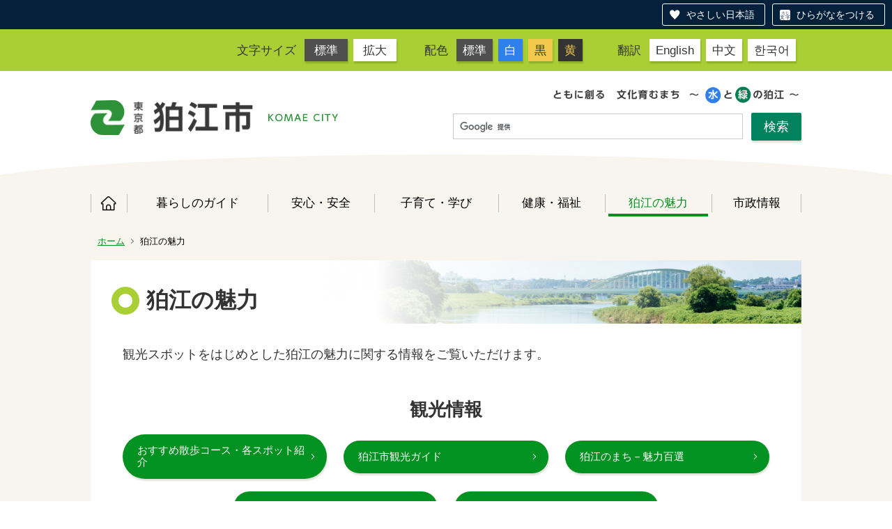

--- FILE ---
content_type: text/html;charset=UTF-8
request_url: https://www.city.komae.tokyo.jp/index.cfm/45,html
body_size: 20507
content:
<!DOCTYPE html>
<html lang="ja" prefix="og: http://ogp.me/ns#" style="font-size: 62.5%;">
<head>

<script src="https://tsutaeru.cloud/assets/snippet/js/tsutaeru-v2.js?button=easy,ruby"></script>


		<!-- Google Tag Manager -->
		<script>(function(w,d,s,l,i){w[l]=w[l]||[];w[l].push({'gtm.start':
		new Date().getTime(),event:'gtm.js'});var f=d.getElementsByTagName(s)[0],
		j=d.createElement(s),dl=l!='dataLayer'?'&l='+l:'';j.async=true;j.src=
		'https://www.googletagmanager.com/gtm.js?id='+i+dl;f.parentNode.insertBefore(j,f);
		})(window,document,'script','dataLayer','G-11M8N38LQ1');</script>
		<!-- End Google Tag Manager -->
		
<meta http-equiv="x-ua-compatible" content="IE=edge">
<meta http-equiv="Content-Type" content="text/html; charset=UTF-8">
<meta http-equiv="Content-Script-Type" content="text/javascript">
<meta http-equiv="Content-Style-Type" content="text/css">


<!-- Sharing setting START -->
	<meta property="og:type" content="website">
	<meta property="og:title" content="狛江市">
	<meta property="og:description" content=" ">
	<meta property="og:image" content="https://www.city.komae.tokyo.jp/designs/komae_designs_2020_tsutaeru/images/og-image.png" />
	<meta property="og:url" content="https://www.city.komae.tokyo.jp/">
	<meta property="og:locale" content="ja_JP">
	<meta name="twitter:image" content="https://www.city.komae.tokyo.jp/designs/komae_designs_2020_tsutaeru/images/og-image.png" />
	<meta name="twitter:card" content="summary">
<!-- Sharing setting END -->

<meta name="viewport" content="width=device-width">


<!--[if lt IE 9]>
<script src="/designs/komae_designs_2020_tsutaeru/html5.js"></script>
<style type="text/css">
article,aside,canvas,details,figcaption,figure,footer,header,hgroup,menu,nav,section,summary {display:block;}
</style>
<![endif]-->

<link rel="stylesheet" type="text/css" href="/designs/komae_designs_2020_tsutaeru/group.css" media="screen,print,projection,tv">
<link rel="stylesheet" type="text/css" href="/designs/komae_designs_2020_tsutaeru/defaultColor.css" id="designColor">

<link rel="shortcut icon" href="/designs/komae_designs_2020_tsutaeru/favicon.ico">

<script src="/designs/komae_designs_2020_tsutaeru/functions.js"></script>

<script src="/designs/komae_designs_2020_tsutaeru/js/jquery-3.5.1.min.js"></script>
<script src="/designs/komae_designs_2020_tsutaeru/js/js.cookie.min.js"></script>
<script src="/designs/komae_designs_2020_tsutaeru/js/slick.min.js"></script>
<script src="/designs/komae_designs_2020_tsutaeru/js/share.js"></script>
<link rel="apple-touch-icon" size="152x152" href="/designs/komae_designs_2020_tsutaeru/images/apple-touch-icon.png">

<title>狛江の魅力 - 狛江市役所</title>
<meta name="copyright" content="Copyright 2026 狛江市役所">
<meta name="author" content=" 狛江市役所">
<meta name="description" content=" ">
<meta name="keywords" content=" ">


	<meta property="og:site_name" content="狛江市役所">
	<meta property="og:title" content="狛江の魅力 - 狛江市役所">
	<meta property="og:description" content=" ">
	
			
			<meta property="og:url" content="https%3A%2F%2Fwww.city.komae.tokyo.jp%2Findex.cfm%2F45%2Chtml">
			<meta property="og:type" content="article">
		
	<meta property="og:image" content="https://www.city.komae.tokyo.jp/images/og_image.png">


<link rel="stylesheet" type="text/css" href="/images/template/template.css">
<script type="text/javascript" src="/common/testemail.js"></script>
<link rel="alternate" type="application/rss+xml" title="狛江市役所 更新情報" href="/rss.xml"> 
<script>
	(function(i,s,o,g,r,a,m){i['GoogleAnalyticsObject']=r;i[r]=i[r]||function(){
	(i[r].q=i[r].q||[]).push(arguments)},i[r].l=1*new Date();a=s.createElement(o),
	m=s.getElementsByTagName(o)[0];a.async=1;a.src=g;m.parentNode.insertBefore(a,m)
	})(window,document,'script','//www.google-analytics.com/analytics.js','ga');
	ga('create', 'UA-22481720-1', 'auto');
	ga('send', 'pageview');
</script>
<script type="text/javascript">
	var _gaq = _gaq || [];
	_gaq.push(['_setAccount', 'UA-22481720-1']);
	_gaq.push(['_trackPageview']);
	(function() {
		var ga = document.createElement('script'); ga.type = 'text/javascript'; ga.async = true;
		ga.src = ('https:' == document.location.protocol ? 'https://ssl' : 'http://www') + '.google-analytics.com/ga.js';
		var s = document.getElementsByTagName('script')[0]; s.parentNode.insertBefore(ga, s);
	})();
</script>
<script type="text/javascript">
	function recordOutboundLink(link, category, action) {
		try {
			_gaq.push(['_trackEvent', category , action ]);
			setTimeout('document.location = "' + link.href + '"', 100);
		}catch(err){}
	}
</script>
				
</head>
<body id="PageBody">

		<!-- Google Tag Manager (noscript) -->
		<noscript><iframe src="https://www.googletagmanager.com/ns.html?id=G-11M8N38LQ1" height="0" width="0" style="display:none;visibility:hidden"></iframe></noscript>
		<!-- End Google Tag Manager (noscript) -->
		

<div id="pageSkip">
    <a href="#MainArea">本文へ移動</a>
</div>



<div class="headerArea">
<header>
	<a name="page_top"><img src="/images/shim.gif" width="1" height="1" alt="ページの先頭です" title="ページの先頭です" class="voicenavi"></a>
	

	
	<div id="swichToggle"><span>サイズ 配色</span><!-- 文字サイズ・色変更のナビゲーション --></div>
	<div id="langToggle"><span>Language</span><!-- 翻訳ページへのナビゲーション --></div>
	<div id="GNavToggle">
	　　<span></span>
	　　<span></span>
	　　<span></span>
	</div>

	
	<div id="DynamicHeader"> <div class="universalNavWrap">
<div class="styleSwichNavWrap">
<dl class="fontNavi">
	<dt>文字サイズ</dt>
	<dd><a href="javascript:void(0)" id="df">標準</a></dd>
	<dd><a href="javascript:void(0)" id="zf">拡大</a></dd>
</dl>

<dl class="colorNavi">
	<dt>配色</dt>
	<dd><a href="javascript:void(0);" id="default">標準</a></dd>
	<dd class="color1"><a href="javascript:void(0);" id="btn_color1" title="白文字／青背景">白</a></dd>
	<dd class="color2"><a href="javascript:void(0);" id="btn_color2" title="黒文字／黄背景">黒</a></dd>
	<dd class="color3"><a href="javascript:void(0);" id="btn_color3" title="黄色文字／黒背景">黄</a></dd>
</dl>
</div>

<div class="langNavWrap">
<dl class="langNavi">
	<dt>翻訳</dt>
	<dd class="english"><a href="/index.cfm/4,73662,10,html#English">English</a></dd>
	<dd class="chinese"><a href="/index.cfm/4,73662,10,html#Chinese">中文</a></dd>
	<dd class="korean"><a href="/index.cfm/4,73662,10,html#Korean">한국어</a></dd>
</dl>
</div>
</div> 
		</div><!-- /DynamicHeader -->
	

	
	<div id="SiteTitle">
		<h1 id="TitleArea"><a href="/index.cfm/4,html" title="ホーム"><img src="/designs/komae_designs_2020_tsutaeru/images/logo.png" alt="ホーム" id="TitleImage"></a><span class="invisible">狛江市役所</span></h1> 
		
		
		
		
	</div>
	
	<div id="googleSearchWrap">
		


<script>
  (function() {
    var cx = '010991172859018777083:oftjd1fz1l8';
    var gcse = document.createElement('script');
    gcse.type = 'text/javascript';
    gcse.async = true;
    gcse.src = 'https://cse.google.com/cse.js?cx=' + cx;
    var s = document.getElementsByTagName('script')[0];
    s.parentNode.insertBefore(gcse, s);
    })();
</script>
<gcse:searchbox-only></gcse:searchbox-only>

	</div>
	<div id="headerCircle">
		<svg viewBox="0 0 200 100" preserveaspectratio="none" xmlns="http://www.w3.org/2000/svg">
			<ellipse cx="100" cy="50" rx="100" ry="50" />
		</svg>
	</div>

	
	
			
			<div id="GlobalNavigation" class="GNavMenu">
				
				
				<nav id="globalPrimaryMenu">
					<h2 class="invisible">Group NAV</h2>
					<ul class="globalPrimaryMenu">
					<li class="globalPrimaryMenu" id="grp4"><a href="/index.cfm/4,html"  class="globalPrimaryMenu" lang="ja">ホーム</a></li> <li class="globalPrimaryMenu" id="grp41"><a href="/index.cfm/41,html"  class="globalPrimaryMenu" lang="ja">暮らしのガイド</a></li> <li class="globalPrimaryMenu" id="grp42"><a href="/index.cfm/42,html"  class="globalPrimaryMenu" lang="ja">安心・安全</a></li> <li class="globalPrimaryMenu" id="grp43"><a href="/index.cfm/43,html"  class="globalPrimaryMenu" lang="ja">子育て・学び</a></li> <li class="globalPrimaryMenu" id="grp44"><a href="/index.cfm/44,html"  class="globalPrimaryMenu" lang="ja">健康・福祉</a></li> <li class="globalPrimaryMenu" id="grp45"><a href="/index.cfm/45,html"  class="globalPrimaryMenuSelected" lang="ja">狛江の魅力</a></li> <li class="globalPrimaryMenu" id="grp46"><a href="/index.cfm/46,html"  class="globalPrimaryMenu" lang="ja">市政情報</a></li> 
					</ul>
				</nav>
				
			
			</div>
		
			
			<div id="BreadCrumbList">
				
				<nav class="BreadCrumbList">
					<h2 class="invisible">BreadCrumb</h2>
					
					
					<ul>
		
							<li><a href="/index.cfm/4,html">ホーム</a></li>
						
							<li class="current">狛江の魅力</li>
						
					</ul>
				</nav>
			</div>
		
</header>
</div>


<div id="MainArea">


<div id="DynamicTop"> <div class="groupTopTitleWrap group6">
<h2>狛江の魅力</h2>

<p>観光スポットをはじめとした狛江の魅力に関する情報をご覧いただけます。</p>
</div> <div class="groupTopNavWrap group6">
<h3>観光情報</h3>

<ul>
	<li><a href="/index.cfm/45,0,346,2084,html">おすすめ散歩コース・各スポット紹介</a></li>
	<li><a href="/index.cfm/45,65094,346,html">狛江市観光ガイド</a></li>
	<li><a href="/index.cfm/46,0,366,2219,html">狛江のまち－魅力百選</a></li>
	<li><a href="/index.cfm/46,0,353,2113,html">狛江市観光大使</a></li>
	<li><a href="/index.cfm/45,0,346,3058,html">狛江ロケーションサービス</a></li>
</ul>

<p class="komae-kankou_nav"><a href="http://komae-kankou.jp/">行こうよ狛江！</a></p>
</div> <div class="komaeCharmWrap seasonsEvent">
<h2>四季の催し</h2>

<ul>
	<li><a href="/index.cfm/45,64206,345,2080,html">春</a></li>
	<li><a href="/index.cfm/45,64203,345,2081,html">夏</a></li>
	<li><a href="/index.cfm/45,64207,345,2082,html">秋</a></li>
	<li><a href="/index.cfm/45,64211,345,2083,html">冬</a></li>
</ul>
</div> 
<p class="selected" id="wrapbtn_1"><a href="javascript:void(0)">イベント情報</a></p>

<p id="wrapbtn_2"><a href="javascript:void(0)">更新情報</a></p>

<div class="komaeCharmWrap charmEvent" id="wrapcontent_1"><!-- イベント情報 --> 
	
	<div class="eventContents">
	<article id="event">
		<h2 class="eventTitle">イベントカレンダー</h2>
		<div class="eventContent">
			<div class="eventNotice">
				今日から 30日分表示しています 
			</div>
			
				<dl class="eventContentList">
					
							<div class="eventDayListBlock">
								<dt class="eventDate">
									<time datetime="2026-01-18">1月18日<span class="eventSunday">日曜日</span></time>
									
								</dt>
								
									<dd class="eventContentTitle">
										
										
										<a href="/events/index.cfm/detail.45.141223.html" lang="ja">
											♪かわせみコンサート（第320回）
										</a>
									</dd>
								
							</div>
						
							<div class="eventDayListBlock">
								<dt class="eventDate">
									<time datetime="2026-01-25">1月25日<span class="eventSunday">日曜日</span></time>
									
								</dt>
								
									<dd class="eventContentTitle">
										
										
										<a href="/events/index.cfm/detail.45.141217.html" lang="ja">
											新春邦楽コンサート～日本の伝統楽器で奏でるお正月～
										</a>
									</dd>
								
							</div>
						
							<div class="eventDayListBlock">
								<dt class="eventDate">
									<time datetime="2026-01-30">1月30日<span class="eventWeekday">金曜日</span></time>
									
								</dt>
								
									<dd class="eventContentTitle">
										
										
										<a href="/events/index.cfm/detail.45.135673.html" lang="ja">
											第56回　都民寄席
										</a>
									</dd>
								
							</div>
						
							<div class="eventDayListBlock">
								<dt class="eventDate">
									<time datetime="2026-02-01">2月1日<span class="eventSunday">日曜日</span></time>
									
								</dt>
								
									<dd class="eventContentTitle">
										
										
										<a href="/events/index.cfm/detail.45.141484.html" lang="ja">
											♪かわせみコンサート（第321回）
										</a>
									</dd>
								
							</div>
						
							<div class="eventDayListBlock">
								<dt class="eventDate">
									<time datetime="2026-02-15">2月15日<span class="eventSunday">日曜日</span></time>
									
								</dt>
								
									<dd class="eventContentTitle">
										
										
										<a href="/events/index.cfm/detail.45.141478.html" lang="ja">
											かわせみコンサート in 岩戸
										</a>
									</dd>
								
							</div>
						
				</dl>
			
			<div class="eventList">
				
					<a href="/events/index.cfm/view.45.-.-.html">狛江の魅力のイベント一覧</a><br>
				
				<a href="/events/index.cfm/view.4.-.-.html">全体のイベント一覧</a>
			</div>
		</div> 
	</article> 
	</div>
	
</div>

<div class="komaeCharmWrap charmFresh" id="wrapcontent_2"><!-- 更新情報 --> </div>
<div id="komaeCharmContensWrap">
<div class="komaeCharmContens">
<dl class="charmContens1">
	<dt>自然</dt>
	<dd><img alt="" src="/images/content/75261/boxMenuImg_041.png" style="border-width: 0px; border-style: solid; width: 161px; height: 111px;" >
	<ul>
		<li><a href="/index.cfm/45,0,348,2092,html">野鳥と多摩川</a></li>
		<li><a href="/index.cfm/45,0,348,2093,html">狛江の植物</a></li>
		<li><a href="http://www.komaemizube.net/">狛江水辺の楽校</a></li>
	</ul>
	</dd>
</dl>

<dl class="charmContens2">
	<dt>芸術・文化</dt>
	<dd><img alt="" src="/images/content/75261/boxMenuImg_061.png" style="border-width: 0px; border-style: solid; width: 161px; height: 111px;" >
	<ul>
		<li><a href="/index.cfm/45,0,350,html">音楽の街－狛江</a></li>
		<li><a href="/index.cfm/45,0,351,html">絵手紙発祥の地&minus;狛江</a></li>
		<li><a href="/index.cfm/46,0,353,2114,html">狛江市キャラクター一覧</a></li>
	</ul>
	</dd>
</dl>

<dl class="charmContens3">
	<dt>歴史・文化財</dt>
	<dd><img alt="" src="/images/content/75261/boxMenuImg_051.png" style="border-width: 0px; border-style: solid; width: 161px; height: 111px;" >
	<ul>
		<li><a href="/index.cfm/45,65060,349,2094,html">狛江の歴史</a></li>
		<li><a href="/index.cfm/45,0,349,2097,html">指定文化財一覧</a></li>
		<li><a href="/index.cfm/45,0,349,251,html">文化財ノート</a></li>
		<li><a href="/index.cfm/45,0,349,2100,html">語り継ぐむかし</a></li>
		<li><a href="/index.cfm/45,0,349,2095,html">狛江の今昔アルバム</a></li>
	</ul>
	</dd>
</dl>

<dl class="charmContens4">
	<dt>食・名産品</dt>
	<dd><img alt="" src="/images/content/75261/wakuwaku41.png" style="border-width: 0px; border-style: solid; width: 150px; height: 107px;" >
	<ul>
		<li><a href="/index.cfm/45,0,347,2087,html">こまえ元気わくわく事業！</a>&nbsp;</li>
		<li><a href="/index.cfm/45,65909,347,2089,html">狛江市観光協会推奨商品</a></li>
		<li><a href="/index.cfm/45,64485,347,2090,html">狛江ブランド農産物 </a></li>
		<li><a href="http://www.komae-kankou.jp/komaenoyasai.html">野菜直売所</a></li>
	</ul>
	</dd>
</dl>
</div>
</div> 
		</div><!-- /DynamicTop -->
	

<div class="MainWrapper">

	
	
			
			<div id="Left">
				
				
			<div id="LocalNavigation">
		
			
			<nav>
				<h2 class="invisible">狛江の魅力</h2> 
		<ul class="localPrimaryMenu">
	
						<li class="localPrimaryMenu" id="cat345">
							
								<a href="/index.cfm/45,0,345,html"  class="categoryMenu">狛江の四季と催し</a>
							
						</li>
					
						<li class="localPrimaryMenu" id="cat576">
							
								<a href="/index.cfm/45,0,576,html"  class="categoryMenu">市制施行50周年</a>
							
						</li>
					
						<li class="localPrimaryMenu" id="cat346">
							
								<a href="/index.cfm/45,0,346,html"  class="categoryMenu">市内の観光情報</a>
							
						</li>
					
						<li class="localPrimaryMenu" id="cat347">
							
								<a href="/index.cfm/45,0,347,html"  class="categoryMenu">狛江の食・名産品</a>
							
						</li>
					
						<li class="localPrimaryMenu" id="cat348">
							
								<a href="/index.cfm/45,0,348,html"  class="categoryMenu">狛江市の自然</a>
							
						</li>
					
						<li class="localPrimaryMenu" id="cat349">
							
								<a href="/index.cfm/45,0,349,html"  class="categoryMenu">狛江の歴史・文化財</a>
							
						</li>
					
						<li class="localPrimaryMenu" id="cat350">
							
								<a href="/index.cfm/45,0,350,html"  class="categoryMenu">音楽の街−狛江</a>
							
						</li>
					
						<li class="localPrimaryMenu" id="cat351">
							
								<a href="/index.cfm/45,0,351,html"  class="categoryMenu">絵手紙発祥の地−狛江</a>
							
						</li>
					
		</ul>
		
			
			</nav>
		</div> 
				
			</div>
		
	

	
	<div id="Main">
		
		

<!-- group homepage handler 1 -->


<!-- AssetNow ::: End page content -->



</div><!-- /id="Main"> -->




	<div id="Right">
		<aside>
		
		

		
		
		</aside>
	</div>

	</div>

	
	<div id="DynamicBottom"> <div class="onlineServicesWrap">
<h2>オンラインサービス</h2>

<ul>
	<li><a href="/index.cfm/41,110166,309,html">窓口混雑状況・予約</a></li>
	<li><a href="/index.cfm/41,21125,311,html">市民相談予約</a></li>
	<li><a href="/index.cfm/41,0,310,html">申請書ダウンロード</a></li>
	<li><a href="/index.cfm/41,60587,html">施設予約システム</a></li>
	<li><a href="https://www.e-tokyo.lg.jp/top/index.html" target="_blank">電子申請・調達</a></li>
	<li><a href="/index.cfm/41,126099,309,html">ぴったりサービス(電子申請)</a></li>
	<li><a href="https://www2.wagmap.jp/komaecity">地図情報サービス</a></li>
	<li><a href="/index.cfm/46,22875,379,html">情報公開の手続き</a></li>
	<li><a href="/index.cfm/46,0,378,html">マイナンバー制度</a></li>
	<li><a href="/index.cfm/46,96817,375,html">オープンデータ</a></li>
	<li><a href="https://ops-jg.d1-law.com/opensearch/?jctcd=8CDA186958" target="_blank">例規類集(条例・規則等)</a></li>
</ul>
</div> 
		</div><!-- /DynamicBottom -->
	
</div>




	<div class="footerArea">
		
		
		<footer>
			<div id="DynamicFooter"> <div class="dynamicFooterInnerWrap">
<div class="abautKomaecity">
<h2 class="logoMark"><img alt="狛江市" src="/images/content/73195/footer_logo.png" style="border-width: 0px; border-style: solid; width: 350px; height: 51px;" ></h2>

<p>〒201-8585 狛江市和泉本町一丁目1番5号（1-1-5 Izumi-honcho,Komae City,Tokyo,Japan）　</p>

<p><strong>電話：</strong>03-3430-1111　<strong>ファクス：</strong>03-3430-6870</p>

<p><strong>開庁時間：</strong>月曜日～金曜日 午前8時30分～午後5時 (祝日、年末年始を除く)</p>

<ul>
	<li><a href="/index.cfm/41,876,324,2026,html">市役所へのアクセス</a></li>
	<li><a href="/index.cfm/4,73300,html">人口と世帯数</a></li>
	<li><a href="/index.cfm/41,48415,309,html ">日曜窓口</a></li>
	<li><a href="/index.cfm/4,111102,10,html">組織・窓口の案内</a></li>
	<li><a href="/index.cfm/44,139248,339,2070,html">手話で通話をする（手話リンク）</a></li>
	<li><a href="https://tsutaeru.cloud/easy.php?uri=https%3A%2F%2Fwww.city.komae.tokyo.jp%2Findex.cfm%2F4%2Chtml">やさしい日本語に変換する（外部リンク）</a></li>
</ul>

<p>法人番号8000020132195&nbsp;&nbsp;</p>
</div>

<p class="komaeMapImg"><img alt="狛江市" src="/images/content/73195/footer_map.png" style="border-width: 0px; border-style: solid; width: 229px; height: 280px;" ></p>
</div> 
		</div><!-- /DynamicFooter -->
	
		<nav id="SiteNavigation">
			<h2 class="invisible">Site Navigation</h2>
			<ul class="footer">
				
					<li><h2>狛江市役所</h2></li>
					
							<li>
								
									<a href="/index.cfm/45,73662,10,html" >翻訳について</a>
								
							</li>
						
							<li>
								
									<a href="/index.cfm/45,19790,10,html" >著作権・個人情報等の取り扱いについて</a>
								
							</li>
						
					<li>
						
							<a href="/index.cfm?sitemap=45,html">サイトマップ</a>
						
					</li>
				
			</ul>
		</nav>
		
		</footer>
	</div>


</body>
</html>

--- FILE ---
content_type: text/plain
request_url: https://www.google-analytics.com/j/collect?v=1&_v=j102&a=1133535895&t=pageview&_s=1&dl=https%3A%2F%2Fwww.city.komae.tokyo.jp%2Findex.cfm%2F45%2Chtml&ul=en-us%40posix&dt=%E7%8B%9B%E6%B1%9F%E3%81%AE%E9%AD%85%E5%8A%9B%20-%20%E7%8B%9B%E6%B1%9F%E5%B8%82%E5%BD%B9%E6%89%80&sr=1280x720&vp=1280x720&_utma=41586992.329049876.1768612286.1768612286.1768612286.1&_utmz=41586992.1768612286.1.1.utmcsr%3D(direct)%7Cutmccn%3D(direct)%7Cutmcmd%3D(none)&_utmht=1768612286314&_u=IQBCAEABAAAAACAAI~&jid=477936162&gjid=858317139&cid=329049876.1768612286&tid=UA-22481720-1&_gid=249735169.1768612286&_r=1&_slc=1&z=822136493
body_size: -452
content:
2,cG-GCMY7264W5